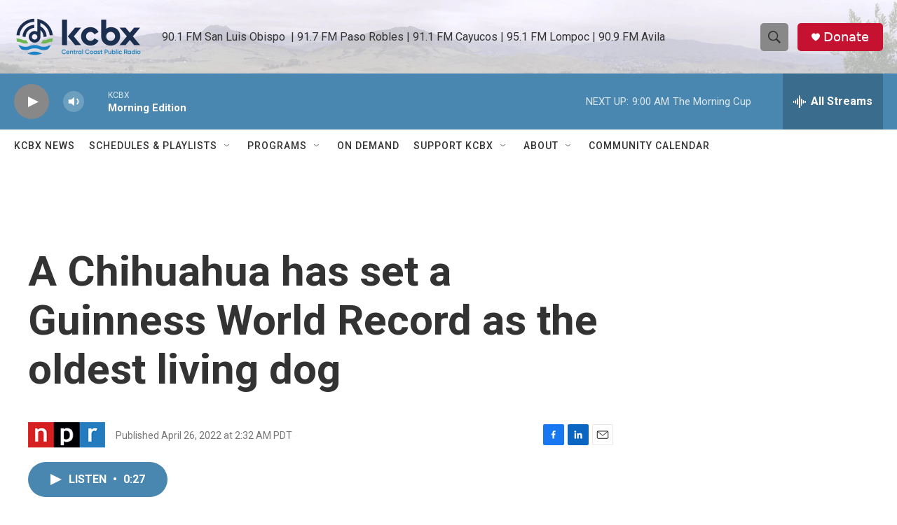

--- FILE ---
content_type: text/html; charset=utf-8
request_url: https://www.google.com/recaptcha/api2/aframe
body_size: 179
content:
<!DOCTYPE HTML><html><head><meta http-equiv="content-type" content="text/html; charset=UTF-8"></head><body><script nonce="nD2d88Ecsx_lbtTlnkorpQ">/** Anti-fraud and anti-abuse applications only. See google.com/recaptcha */ try{var clients={'sodar':'https://pagead2.googlesyndication.com/pagead/sodar?'};window.addEventListener("message",function(a){try{if(a.source===window.parent){var b=JSON.parse(a.data);var c=clients[b['id']];if(c){var d=document.createElement('img');d.src=c+b['params']+'&rc='+(localStorage.getItem("rc::a")?sessionStorage.getItem("rc::b"):"");window.document.body.appendChild(d);sessionStorage.setItem("rc::e",parseInt(sessionStorage.getItem("rc::e")||0)+1);localStorage.setItem("rc::h",'1769098820973');}}}catch(b){}});window.parent.postMessage("_grecaptcha_ready", "*");}catch(b){}</script></body></html>